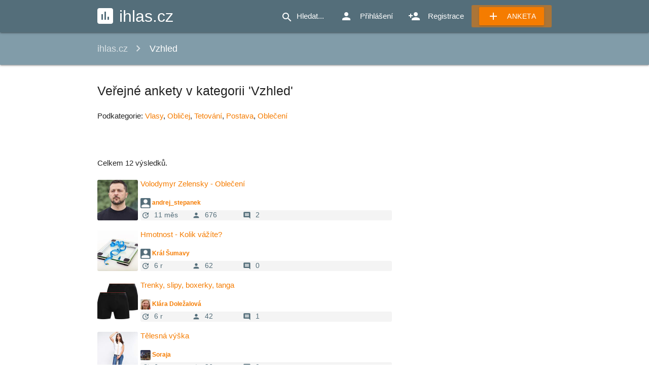

--- FILE ---
content_type: text/html; charset=UTF-8
request_url: https://www.ihlas.cz/vzhled/
body_size: 6245
content:
<!DOCTYPE html>
<html lang="cs">
<head>
	<meta http-equiv="Content-Type" content="text/html; charset=UTF-8"/>
	<meta name="viewport" content="width=device-width, initial-scale=1, maximum-scale=1.0"/>
	<title>Kategorie Vzhled | ihlas.cz</title>

	<meta name="description" content="Ankety v kategorii 'Vzhled'." />
	<meta name="keywords" content="" />
	<meta name="author" content="ihlas.cz" />
	<meta name="robots" content="index, follow" />	
	
    <link rel="canonical" href="https://www.ihlas.cz/vzhled/" />
	
	<meta property="og:title" content="Kategorie Vzhled | ihlas.cz"/>
	<meta property="og:description" content="Ankety v kategorii 'Vzhled'."/>
	<meta property="og:image" content="https://www.ihlas.cz/imgs/ihlas-cz-og.jpg"/>	
	
	<link rel="shortcut icon" type="image/x-icon" href="https://www.ihlas.cz/imgs/ikona-ihlas2.ico" />

	<link href="https://fonts.googleapis.com/icon?family=Material+Icons" rel="stylesheet"> 
	<link href="https://www.ihlas.cz/css/materialize.css" type="text/css" rel="stylesheet" media="screen,projection"/>
	<link href="https://www.ihlas.cz/css/adv.css?v=3" type="text/css" rel="stylesheet" media="screen,projection"/>
	<link href="https://www.ihlas.cz/css/cookies.css?v=5" type="text/css" rel="stylesheet" media="screen,projection"/>
	<link href="https://www.ihlas.cz/css/poll-card.css" type="text/css" rel="stylesheet" media="screen,projection"/>
	
	<link rel="stylesheet" href="//code.jquery.com/ui/1.12.1/themes/base/jquery-ui.css">	
	
	
	<link href="https://www.ihlas.cz/css/style.css?v=5" type="text/css" rel="stylesheet" media="screen,projection"/>
	<link href="https://www.ihlas.cz/css/plugin.css" type="text/css" rel="stylesheet" media="screen,projection"/>
	<link href="https://www.ihlas.cz/css/nouislider.css" type="text/css" rel="stylesheet" media="screen,projection"/>
	<link href="https://www.ihlas.cz/css/font-awesome.min.css" type="text/css" rel="stylesheet" media="screen,projection"/>
	
	<script>
	

var cc_cookies_settings = 1;

	
	
	function inIframe () {
		try {
			return window.self !== window.top;
		} catch (e) {
			return true;
		}
	}	
	
	if (inIframe()) {
		
		window.stop();
		
	}
	
	var js_base_url = 'https://www.ihlas.cz/';
	var js_art_delay = 0.02;
	var user_notifs = '.nfi';
	var us_l = false;

		
	var path_to_root = '../';
	var dir_deep = 1;
	var js_poll_uri = '';
	var js_poll_uri_id = '';
	var comments_poll_id = -1;
	</script>
	
	<script src="https://www.ihlas.cz/js/jquery-2.1.1.min.js"></script>
	<script src="https://www.ihlas.cz/js/materialize.min.js"></script>

	
	
	<script src="https://www.ihlas.cz/js/common.js?v=2"></script>
	<script src="https://www.ihlas.cz/js/cookieconsent.js?v=6"></script>
	
<!-- Global site tag (gtag.js) - Google Analytics -->
<script async src="https://www.googletagmanager.com/gtag/js?id=UA-54450153-12"></script>
<script>
  window.dataLayer = window.dataLayer || [];
  function gtag(){dataLayer.push(arguments);}
  gtag('js', new Date());

  gtag('config', 'UA-54450153-12');
</script>
	
</head>
<body>
<div class="navbar-fixed">
  <nav class="nav-extended">
        <div class="container nav-wrapper">
	
		
	  <a id="site-logo-container" href="https://www.ihlas.cz/" class="brand-logo"><img style="position:relative;top:4px;margin-left:0px;margin-right:12px;" src="https://www.ihlas.cz//imgs/logo.png" srcset="https://www.ihlas.cz//imgs/logo.png 1x, https://www.ihlas.cz//imgs/logo-2x.png 2x, https://www.ihlas.cz//imgs/logo-3x.png 3x"/><span id="nav-sitename">ihlas.cz</span></a>
	  
	  <!-- Tap Target Structure -->
	  <div class="tap-target" data-target="nav-sitename" id="buba">
		<div class="tap-target-content">
		  <h5>Logo</h5>
		  <p style="line-height:12pt !important">Kliknutím na logo se vždy vrátíte na úvodní stránku ihlas.cz.</p>
		</div>
	  </div>	  
	  
	  
	  
	  
	  <a onclick="notif_icon_click()" style="display:none" id="notif-icon-container" title="Zde najdete všechna upozornění" class="right xbrand-logo dropdown-trigger" href="#!" data-target="dropdown_notifs_mobile"><i class="notif-ico material-icons left">notifications_none</i></a>
	  
	  
	  <a href="#" data-target="nav-mobile2" class="sidenav-trigger"><i class="material-icons">menu</i></a>
	  
      <ul id="nav-mobile" class="right hide-on-med-and-down">
		
		<li>
		
			<div class="center row" style="padding-bottom:0;margin-bottom:0">
				<div class="col s12 " >
					<div class="row" id="topbarsearch" style="padding-bottom:0;margin-bottom:0">
						<div class="input-field col s6 s12">
													<i class="material-icons dyso-prefix">search</i>
							<input autocomplete="nope" id="srch-id" onkeyup="srch_changed(event)" type="text" placeholder="Hledat..." style="opacity:1 !important;width:60px;color:#fff !important">
							<div id="srch-autocomp"></div>
												</div>
					</div>
				</div>
			</div>  
			
 	    </li>
		
				<li><a href="https://www.ihlas.cz/prihlasit/"><i class="material-icons left">person</i> Přihlášení</a></li>
		<li><a href="https://www.ihlas.cz/registrovat/"><i class="material-icons left">person_add</i> Registrace</a></li>
				
		
						
		
		<li><a title="Vytvořte si vlastní anketu" href="https://www.ihlas.cz/vytvorit/" class="btn waves-effect waves-light pulse"><i class="material-icons left">add</i>Anketa</a></li>
		
      </ul>
	  
	  
	  
    </div>
	
			  </nav>
</div>        



<!-- Dropdown Structure -->
<ul id="dropdown_user" class="dropdown-content" data-constrainWidth="false" style="width:300px !important">
  <li><a href="https://www.ihlas.cz/ucet/"><i class="material-icons">settings</i>Účet</a></li>
  <li><a href="https://www.ihlas.cz/"><i class="material-icons">person</i>Profil</a></li>
  <li class="divider"></li>
  <li><a href="https://www.ihlas.cz/?logout=1"><i class="material-icons">power_settings_new</i>Odhlásit</a></li>
</ul>
<!-- Dropdown Structure -->
<ul id="dropdown_user2" class="dropdown-content" data-constrainWidth="false" style="width:300px !important">
  <li><a href="https://www.ihlas.cz/ucet/"><i class="material-icons">settings</i>Účet</a></li>
  <li><a href="https://www.ihlas.cz/"><i class="material-icons">person</i>Profil</a></li>
  <li class="divider"></li>
  <li><a href="https://www.ihlas.cz/?logout=1"><i class="material-icons">power_settings_new</i>Odhlásit</a></li>
</ul>




<ul id="dropdown_notifs" class="dropdown-content">
	  <li id="divxx" class="divider"></li>
  <li>
	<a class="nav-settings" href="https://www.ihlas.cz/ucet/?u=2">
		<i class="material-icons left">settings</i>
		Nastavit
	</a>
	<a class="nav-remove-notifs" href="javascript:void(0)">
		<i class="material-icons left">clear</i>
		Smazat
	</a>
  </li>
</ul>	
<script>
$( document ).ready(function() {
	$('.nav-remove-notifs').on( "click", function() {
		navbar_notifs_delete();
	} );
});
</script>

<ul id="dropdown_notifs_mobile" class="dropdown-content">
	  <li class="divider"></li>
  <li><a href="https://www.ihlas.cz/ucet/?u=2"><i class="material-icons left">settings</i> Nastavit</a></li>
</ul>	



<ul id="nav-mobile2" class="sidenav">
	<li>
		<div class="center row">
			<div class="col s12 " >
				<div class="row" id="topbarsearch-mob">
					<div class="col s3">
						<i class="material-icons" style="margin-top:1.2em;margin-left:0.5em">search</i>
					</div>
					<div class="input-field col s9">
						<input id="mob-srch-id" onkeyup="mob_srch_changed(event)" type="text" placeholder="Hledat ankety..." style="opacity:1 !important">
						<div id="mob-srch-autocomp"></div>
					</div>
				</div>
			</div>
		</div>  
		
	</li>
	
	<li><a href="https://www.ihlas.cz/vytvorit/"><i class="material-icons left">add</i> Vytvořit anketu</a></li>
	<li><hr /></li>
		<li><a href="https://www.ihlas.cz/prihlasit/"><i class="material-icons left">person</i> Přihlášení</a></li>
	<li><a href="https://www.ihlas.cz/registrovat/"><i class="material-icons left">person_add</i> Registrace</a></li>
		<li><hr /></li>
	<div id="notif_left_panel"></div>	
</ul>

<nav style="background-color:#819ca9">
<div class="nav-wrapper container">
  <div class="col s12">
<a href="https://www.ihlas.cz/" class="breadcrumb">ihlas.cz</a><a href="https://www.ihlas.cz/vzhled/vzhled/" class="breadcrumb">Vzhled</a>  
  </div>
</div>
</nav>

<div class="container" id="main_cont_1"><h1>Veřejné ankety v kategorii 'Vzhled'</h1>Podkategorie: <a href="https://www.ihlas.cz/vzhled/vlasy/">Vlasy</a>, <a href="https://www.ihlas.cz/vzhled/oblicej/">Obličej</a>, <a href="https://www.ihlas.cz/vzhled/tetovani/">Tetování</a>, <a href="https://www.ihlas.cz/vzhled/postava/">Postava</a>, <a href="https://www.ihlas.cz/vzhled/obleceni/">Oblečení</a><div class="row"><div class="col m12 s12"><form><div class="row">	<div class="input-field col s12 m6" style="padding:0 !important">		<select name="sort_type" id="id_sort_type" onchange="srch_cat_sort_changed('vzhled')"><option value="0" selected="selected">Řadit od nejvíce hlasovaných</option><option value="1">Řadit od nejnovějších</option><option value="2">Řadit od nejméně hlasovaných</option><option value="3">Řadit od nejstarších</option>	</select>	</div></div></form></div></div><div class="row"><div class="col m8 x-leftpad s12"><div id="search-results">Celkem 12 výsledků.<br /><br /><div class="poll-search-result"><div class="p-thumb"><a href="https://www.ihlas.cz/volodymyr-zelensky-obleceni-1318/"><img src="https://www.ihlas.cz/uimgs-t/67c94d03295e8.jpg"></a></div><div class="p-right"><div class="p-title"><a href="https://www.ihlas.cz/volodymyr-zelensky-obleceni-1318/">Volodymyr Zelensky - Oblečení</a></div><div class="p-auth"><a title="Autor ankety: andrej_stepanek" href="https://www.ihlas.cz/u/?uid=830600"><img src="https://www.ihlas.cz/proimgs-t/noimg.jpg">andrej_stepanek</a></div><div class="p-stats"><span class="ico-val" title="Vytvořeno 2025-03-06 08:22:20"><i class="material-icons">update</i> <span class="value">11 měs</span></span><span class="ico-val" title="Hlasovalo celkem 676 uživatelů"><i class="material-icons">person</i> <span class="value">676</span></span><span class="ico-val" title="Komentovalo celkem 2 uživatelů"><i class="material-icons">comment</i> <span class="value">2</span></span></div></div></div><div class="poll-search-result"><div class="p-thumb"><a href="https://www.ihlas.cz/hmotnost-kolik-vazite-101/"><img src="https://www.ihlas.cz/uimgs-t/5cb23171548c7.jpg"></a></div><div class="p-right"><div class="p-title"><a href="https://www.ihlas.cz/hmotnost-kolik-vazite-101/">Hmotnost - Kolik vážíte?</a></div><div class="p-auth"><a title="Autor ankety: Král Šumavy" href="https://www.ihlas.cz/u/?uid=e880"><img src="https://www.ihlas.cz/proimgs-t/noimg.jpg">Král Šumavy</a></div><div class="p-stats"><span class="ico-val" title="Vytvořeno 2019-04-13 20:59:08"><i class="material-icons">update</i> <span class="value">6 r</span></span><span class="ico-val" title="Hlasovalo celkem 62 uživatelů"><i class="material-icons">person</i> <span class="value">62</span></span><span class="ico-val" title="Komentovalo celkem 0 uživatelů"><i class="material-icons">comment</i> <span class="value">0</span></span></div></div></div><div class="poll-search-result"><div class="p-thumb"><a href="https://www.ihlas.cz/trenky-slipy-boxerky-tanga-190/"><img src="https://www.ihlas.cz/uimgs-t/5cffba3a50f91.jpg"></a></div><div class="p-right"><div class="p-title"><a href="https://www.ihlas.cz/trenky-slipy-boxerky-tanga-190/">Trenky, slipy, boxerky, tanga</a></div><div class="p-auth"><a title="Autor ankety: Klára Doležalová" href="https://www.ihlas.cz/u/?uid=2f780"><img src="https://www.ihlas.cz/proimgs-t/5cf7cbedb5872.jpg">Klára Doležalová</a></div><div class="p-stats"><span class="ico-val" title="Vytvořeno 2019-06-11 16:19:26"><i class="material-icons">update</i> <span class="value">6 r</span></span><span class="ico-val" title="Hlasovalo celkem 42 uživatelů"><i class="material-icons">person</i> <span class="value">42</span></span><span class="ico-val" title="Komentovalo celkem 1 uživatelů"><i class="material-icons">comment</i> <span class="value">1</span></span></div></div></div><div class="poll-search-result"><div class="p-thumb"><a href="https://www.ihlas.cz/telesna-vyska-35/"><img src="https://www.ihlas.cz/uimgs-t/5c9550ca8ef63.jpg"></a></div><div class="p-right"><div class="p-title"><a href="https://www.ihlas.cz/telesna-vyska-35/">Tělesná výška</a></div><div class="p-auth"><a title="Autor ankety: Soraja" href="https://www.ihlas.cz/u/?uid=64c0"><img src="https://www.ihlas.cz/proimgs-t/5c951fdbf0343.jpg">Soraja</a></div><div class="p-stats"><span class="ico-val" title="Vytvořeno 2019-03-22 22:17:03"><i class="material-icons">update</i> <span class="value">6 r</span></span><span class="ico-val" title="Hlasovalo celkem 36 uživatelů"><i class="material-icons">person</i> <span class="value">36</span></span><span class="ico-val" title="Komentovalo celkem 0 uživatelů"><i class="material-icons">comment</i> <span class="value">0</span></span></div></div></div><div class="poll-search-result"><div class="p-thumb"><a href="https://www.ihlas.cz/zkraslujici-procedury-76/"><img src="https://www.ihlas.cz/uimgs-t/5ca4934e2d3dc.jpeg"></a></div><div class="p-right"><div class="p-title"><a href="https://www.ihlas.cz/zkraslujici-procedury-76/">Zkrášlující procedury</a></div><div class="p-auth"><a title="Autor ankety: Andy" href="https://www.ihlas.cz/u/?uid=83c0"><img src="https://www.ihlas.cz/proimgs-t/5c9bb9747c9cd.jpg">Andy</a></div><div class="p-stats"><span class="ico-val" title="Vytvořeno 2019-04-03 13:05:30"><i class="material-icons">update</i> <span class="value">6 r</span></span><span class="ico-val" title="Hlasovalo celkem 33 uživatelů"><i class="material-icons">person</i> <span class="value">33</span></span><span class="ico-val" title="Komentovalo celkem 0 uživatelů"><i class="material-icons">comment</i> <span class="value">0</span></span></div></div></div><div class="poll-search-result"><div class="p-thumb"><a href="https://www.ihlas.cz/tetovani-pocet-25/"><img src="https://www.ihlas.cz/uimgs-t/5c9535803a333.jpg"></a></div><div class="p-right"><div class="p-title"><a href="https://www.ihlas.cz/tetovani-pocet-25/">Tetování - počet</a></div><div class="p-auth"><a title="Autor ankety: Soraja" href="https://www.ihlas.cz/u/?uid=64c0"><img src="https://www.ihlas.cz/proimgs-t/5c951fdbf0343.jpg">Soraja</a></div><div class="p-stats"><span class="ico-val" title="Vytvořeno 2019-03-22 20:21:54"><i class="material-icons">update</i> <span class="value">6 r</span></span><span class="ico-val" title="Hlasovalo celkem 26 uživatelů"><i class="material-icons">person</i> <span class="value">26</span></span><span class="ico-val" title="Komentovalo celkem 0 uživatelů"><i class="material-icons">comment</i> <span class="value">0</span></span></div></div></div><div class="poll-search-result"><div class="p-thumb"><a href="https://www.ihlas.cz/vylepseni-casti-tela-51/"><img src="https://www.ihlas.cz/uimgs-t/5c9bc0b0e5946.jpeg"></a></div><div class="p-right"><div class="p-title"><a href="https://www.ihlas.cz/vylepseni-casti-tela-51/">Vylepšení částí těla</a></div><div class="p-auth"><a title="Autor ankety: Andy" href="https://www.ihlas.cz/u/?uid=83c0"><img src="https://www.ihlas.cz/proimgs-t/5c9bb9747c9cd.jpg">Andy</a></div><div class="p-stats"><span class="ico-val" title="Vytvořeno 2019-03-27 19:28:54"><i class="material-icons">update</i> <span class="value">6 r</span></span><span class="ico-val" title="Hlasovalo celkem 26 uživatelů"><i class="material-icons">person</i> <span class="value">26</span></span><span class="ico-val" title="Komentovalo celkem 1 uživatelů"><i class="material-icons">comment</i> <span class="value">1</span></span></div></div></div><div class="poll-search-result"><div class="p-thumb"><a href="https://www.ihlas.cz/barva-vlasu-u-zen-27/"><img src="https://www.ihlas.cz/uimgs-t/5c95381d30bf8.jpg"></a></div><div class="p-right"><div class="p-title"><a href="https://www.ihlas.cz/barva-vlasu-u-zen-27/">Barva vlasů u žen</a></div><div class="p-auth"><a title="Autor ankety: Soraja" href="https://www.ihlas.cz/u/?uid=64c0"><img src="https://www.ihlas.cz/proimgs-t/5c951fdbf0343.jpg">Soraja</a></div><div class="p-stats"><span class="ico-val" title="Vytvořeno 2019-03-22 20:37:52"><i class="material-icons">update</i> <span class="value">6 r</span></span><span class="ico-val" title="Hlasovalo celkem 23 uživatelů"><i class="material-icons">person</i> <span class="value">23</span></span><span class="ico-val" title="Komentovalo celkem 0 uživatelů"><i class="material-icons">comment</i> <span class="value">0</span></span></div></div></div><div class="poll-search-result"><div class="p-thumb"><a href="https://www.ihlas.cz/vousy-u-muzu-26/"><img src="https://www.ihlas.cz/uimgs-t/5c95372c1db69.jpg"></a></div><div class="p-right"><div class="p-title"><a href="https://www.ihlas.cz/vousy-u-muzu-26/">Vousy u mužů</a></div><div class="p-auth"><a title="Autor ankety: Soraja" href="https://www.ihlas.cz/u/?uid=64c0"><img src="https://www.ihlas.cz/proimgs-t/5c951fdbf0343.jpg">Soraja</a></div><div class="p-stats"><span class="ico-val" title="Vytvořeno 2019-03-22 20:27:57"><i class="material-icons">update</i> <span class="value">6 r</span></span><span class="ico-val" title="Hlasovalo celkem 19 uživatelů"><i class="material-icons">person</i> <span class="value">19</span></span><span class="ico-val" title="Komentovalo celkem 0 uživatelů"><i class="material-icons">comment</i> <span class="value">0</span></span></div></div></div><div class="poll-search-result"><div class="p-thumb"><a href="https://www.ihlas.cz/barber-shop-31/"><img src="https://www.ihlas.cz/uimgs-t/5c954a208702c.jpeg"></a></div><div class="p-right"><div class="p-title"><a href="https://www.ihlas.cz/barber-shop-31/">Barber shop</a></div><div class="p-auth"><a title="Autor ankety: Soraja" href="https://www.ihlas.cz/u/?uid=64c0"><img src="https://www.ihlas.cz/proimgs-t/5c951fdbf0343.jpg">Soraja</a></div><div class="p-stats"><span class="ico-val" title="Vytvořeno 2019-03-22 21:49:44"><i class="material-icons">update</i> <span class="value">6 r</span></span><span class="ico-val" title="Hlasovalo celkem 18 uživatelů"><i class="material-icons">person</i> <span class="value">18</span></span><span class="ico-val" title="Komentovalo celkem 1 uživatelů"><i class="material-icons">comment</i> <span class="value">1</span></span></div></div></div></div><div class="adv-poll-under">		
<script async src="//pagead2.googlesyndication.com/pagead/js/adsbygoogle.js"></script>
<!-- ihlas2_banner -->
<ins class="adsbygoogle"
     style="display:block"
     data-ad-client="ca-pub-5106217568873108"
     data-ad-slot="1069391867"
     data-ad-format="auto"
     data-full-width-responsive="true"></ins>
<script>
(adsbygoogle = window.adsbygoogle || []).push({});
</script>		
</div></div><div class="col m4 x-rightpad s12"><div class="adv-poll-side">		
<script async src="//pagead2.googlesyndication.com/pagead/js/adsbygoogle.js"></script>
<!-- ihlas2_banner -->
<ins class="adsbygoogle"
     style="display:block"
     data-ad-client="ca-pub-5106217568873108"
     data-ad-slot="1069391867"
     data-ad-format="auto"
     data-full-width-responsive="true"></ins>
<script>
(adsbygoogle = window.adsbygoogle || []).push({});
</script>		
</div></div></div><div class="col m12 s12"><div style="width:100%;height:1px;margin:10px 0;background-color:#ddd"></div><ul class="pagination">	<li class="disabled"><a href="https://www.ihlas.cz/vzhled/?sort_type=0&amp;page=1"><i class="material-icons">chevron_left</i></a></li>	<li class="active"><a href="https://www.ihlas.cz/vzhled/?sort_type=0&amp;page=1">1</a></li>	<li class=""><a href="https://www.ihlas.cz/vzhled/?sort_type=0&amp;page=2">2</a></li>	<li class="waves-effect"><a href="https://www.ihlas.cz/vzhled/?sort_type=0&amp;page=2"><i class="material-icons">chevron_right</i></a></li></ul><div style="padding-bottom:10px;"><div style="width:100%;height:1px;margin:50px 0 10px 0;background-color:#ddd"></div><div style="color:#888;letter-spacing:1px;text-transform:uppercase;font-size:10pt;padding-bottom:12px;">Sponzorované články kategorie Vzhled</div><div class="row"><div class="col m4 s4"><div class="sp-cl-item"><a class="sp-cl-thumb"  href="https://www.ihlas.cz/pr-clanky/kadernicke-potreby-z-e-shopu-myartego-13/"><img src="https://www.ihlas.cz/sponsored-posts-imgs/myartego-t.jpg"></a><a class="sp-cl-name"  href="https://www.ihlas.cz/pr-clanky/kadernicke-potreby-z-e-shopu-myartego-13/">Kadeřnické potřeby z e-shopu MyArtego</a></div></div><div class="col m4 s4"><div class="sp-cl-item"><a class="sp-cl-thumb" rel="nofollow" href="https://www.ihlas.cz/pr-clanky/antiestrogenni-kosmetika-2/"><img src="https://www.ihlas.cz/sponsored-posts-imgs/akosm-t.jpg"></a><a class="sp-cl-name" rel="nofollow" href="https://www.ihlas.cz/pr-clanky/antiestrogenni-kosmetika-2/">Antiestrogenní kosmetika</a></div></div></div><div style="width:100%;height:1px;margin:10px 0 30px 0;background-color:#ddd"></div></div></div></div></div><div class="container" id="main_cont_2"><div class="row"><div class="col m12 s12" style="font-size:10pt;">Vytvořte do této kategorie <a href="https://www.ihlas.cz/vytvorit/?cat=51">novou veřejnou anketu</a>.</div></div></div><br /><br /><br />
<!--
<div class="fixed-action-btn direction-top">
	<a title="Kliknutím spustíte průvodce" id="features-guide" class="waves-effect waves-light btn btn-floating pulse" ><i class="material-icons">help</i></a>
</div>
-->
	<footer class="page-footer">
		<div class="container">
		
			<div class="row footer-four-links">
				<div class="col l3 m3 s6 center-align t-left-med-above footer-ico-link">
					<a href="https://www.ihlas.cz/faq/" class="waves-effect waves-light btn-floating btn-small"><i class="fa fa-question"></i></a>
					<a href="https://www.ihlas.cz/faq/">Časté dotazy</a>
				</div>
				<div class="col l3 m3 s6 center-align t-left-med-above footer-ico-link">
					<a href="https://www.ihlas.cz/pravidla-hlasovani/" class="waves-effect waves-light btn-floating btn-small social twitter"><i class="fa fa-fw fa-check"></i></a>
					<a href="https://www.ihlas.cz/pravidla-hlasovani/">Pravidla</a>
				</div>
				<div class="col l3 m3 s6 center-align t-left-med-above footer-ico-link">
					<a class="waves-effect waves-light btn-floating btn-small social facebook"><i class="fa fa-fw fa-facebook"></i></a>
					<a href="https://www.facebook.com/ihlas.cz/">Facebook</a>
				</div>
				<div class="col l3 m3 s6 center-align t-left-med-above footer-ico-link">
					<a class="waves-effect waves-light btn-floating btn-small social twitter"><i class="fa fa-fw fa-instagram"></i></a>
					<a href="https://www.instagram.com/ihlas.cz/">Instagram</a>
				</div>
				<!--
				<div class="col l3 m3 s6 center-align t-left-med-above footer-ico-link">
					<a class="waves-effect waves-light btn-floating btn-small social twitter"><i class="fa fa-fw fa-twitter"></i></a>
					<a href="https://twitter.com/ihlascz">Twitter</a>
				</div>
				-->
			</div>
			
			<div class="row">
				<div class="col l12 s12">
					<div class="footer-hr"></div>
				</div>
			</div>
			
			<div class="row">
				<div class="col l12 s12 center-align footer-sub-links">
					<a href="https://www.ihlas.cz/blog/">Blog</a>
					<a href="https://www.ihlas.cz/media/">Media</a>
					<a href="https://www.ihlas.cz/kontakt/">Kontakt</a>
					<a href="https://www.ihlas.cz/kontaktni-formular/">Kontaktní formulář</a>
					<br />
					<a href="https://www.ihlas.cz/pravidla-hlasovani/">Pravidla hlasování</a>
					<a href="https://www.ihlas.cz/podminky/">Všeobecné podmínky</a>
					<a href="https://www.ihlas.cz/zasady-uzivatelskeho-obsahu/">Zásady uživatelského obsahu</a>
					<a href="https://www.ihlas.cz/pravidla-oznameni/">Pravidla oznámení</a>
					<a href="https://www.ihlas.cz/ochrana-soukromi-uzivatelu/">Ochrana soukromí</a>
				</div>
			</div>
			
			
		</div>
		<div class="footer-copyright blue-grey darken-3">
			<div class="container">
				<div class="row" style="margin-bottom:0px">

					<div class="col l12 m12 s12 center-align">
						 2026 &copy; ihlas.cz
					</div>

				</div>
			</div>
		</div>
	</footer>

<script>

$( document ).ready(function() {
	
	document.addEventListener('DOMContentLoaded', function() {
		var elems = document.querySelectorAll('.tooltipped');
		var instances = M.Tooltip.init(elems, options);
	});

	$('.tooltipped').tooltip();
	
	var content_h = $('#main_cont_1').height();

	var footer_height = $('.page-footer').height();
	
	var wh = $(window).height();
	
	if (content_h+footer_height < wh) {
		
		wh-=footer_height;
			
		$('#main_cont_1').css({'height':wh+'px'});
		
	}
	
	$('.page-footer').css({'opacity':'1.0'});
	
	
	$('#cookie-agree').click(function() {
		$('#id-cookie-bar').hide();
		$('#id-cookie-bar-pad').hide();
		cookieConfirm();
	});
	
});

</script>


<script data-ad-client="ca-pub-5106217568873108" async src="https://pagead2.googlesyndication.com/pagead/js/adsbygoogle.js"></script>	
	


<div id="id-create-poll-floating" class="fixed-action-btn create-poll-floating">
  <a title="Vytvořit anketu" class="btn-floating btn" href="https://www.ihlas.cz/vytvorit/">
    <i class="large material-icons">add</i>
  </a>
</div>


	<script>
	var slider_age = null;
	var filter_age_start = 13;
	var filter_age_end = 100;
	var i_homepage = false;
	</script>
		


	<script src="https://www.ihlas.cz/js/hp-srch.js"></script>
	<script src="https://www.ihlas.cz/js/howler.min.js"></script>
	
	<script>
		var sound = new Howl({
		  src: [path_to_root+'sounds/notif1.mp3']
		});
	</script>

	
	<script src="https://www.ihlas.cz/js/validator.js?v=2"></script>
	<script src="https://www.ihlas.cz/js/stopwords.js"></script>
	<script src="https://www.ihlas.cz/js/plugin.js"></script>
	
	<script src="https://www.ihlas.cz/js/sweetalert.min.js"></script>
	
		
	
	<script>

	var adv_height1 = $( ".adv-poll-under" ).height();
	var adv_height_related1 = $( '.adv-poll-related').height();
	
	
function scroll_to_comment(comment_id) {
	
	$('html, body').animate({
		scrollTop: $('#comm_'+comment_id).offset().top-($(window).height()/3)
		}, 2000, function() {
			$('#comm_'+comment_id+' .comment-right-side').addClass('hilite_comment');
	});
	
}
	
	
function infoBar_fadeOut() {
	
	$('#id-info-bar').animate({
		'height': "0px",
		'padding-top': "0px",
		'padding-bottom': "0px",
	}, 1500, function() {
	});
	
}
	
	
	$( document ).ready(function(){
		
		
		
		
		setTimeout(function() {

			var adv_height2 = $( ".adv-poll-under .adsbygoogle" ).height();
			var adv_height_related2 = $( '.adv-poll-related').height();
			
			
			if (adv_height1 != adv_height2) {

				$('.adv-poll-under').css({'height':adv_height2+'px'});
				
			}
			if (adv_height_related2 != adv_height_related1) {

				$('.adv-poll-related').css({'height':adv_height_related2+'px'});
				
			}
			
		}, 1300);
		
		

		
		
		
		$('.tabs').tabs();
		
		$('.sidenav').sidenav();
			
		$('.modal').modal();			
		
		
		$(".dropdown-trigger").dropdown({ hover: false, constrainWidth: false });
		
		
		$(window).click(function() {
			
			//
			// hack kvuli editaci komentaru
			//
			if (typeof my_dropdown_hide == 'function') {
				my_dropdown_hide();
			}
			
		});

		$('#dropdown_my_own_comment').click(function(event){
			event.stopPropagation();
		});		
		$('#dropdown_comment').click(function(event){
			event.stopPropagation();
		});		
	
		$('select').formSelect();

		hp_srch_init();
		mob_hp_srch_init();
		
		
				
		
		
	});
	
		
	</script>
<!-- page_url='vzhled' -->  </body>
</html>


--- FILE ---
content_type: text/html; charset=utf-8
request_url: https://www.google.com/recaptcha/api2/aframe
body_size: 268
content:
<!DOCTYPE HTML><html><head><meta http-equiv="content-type" content="text/html; charset=UTF-8"></head><body><script nonce="Y1v-iYM6H5xkU1FY6OUtKw">/** Anti-fraud and anti-abuse applications only. See google.com/recaptcha */ try{var clients={'sodar':'https://pagead2.googlesyndication.com/pagead/sodar?'};window.addEventListener("message",function(a){try{if(a.source===window.parent){var b=JSON.parse(a.data);var c=clients[b['id']];if(c){var d=document.createElement('img');d.src=c+b['params']+'&rc='+(localStorage.getItem("rc::a")?sessionStorage.getItem("rc::b"):"");window.document.body.appendChild(d);sessionStorage.setItem("rc::e",parseInt(sessionStorage.getItem("rc::e")||0)+1);localStorage.setItem("rc::h",'1770039185333');}}}catch(b){}});window.parent.postMessage("_grecaptcha_ready", "*");}catch(b){}</script></body></html>

--- FILE ---
content_type: text/css
request_url: https://www.ihlas.cz/css/adv.css?v=3
body_size: 660
content:
/*

sklik

*/

#sklikReklama_347230 {
	margin-top:40px;
}


@media (min-width: 1200px) {

	#sklik_homepage {
		width:100%;
		padding-top:5px;
		margin-bottom:40px;
	}
	#sklikReklama_185411 {
		width:970px;
		margin-left:auto;
		margin-right:auto;
	}

}
@media (max-width: 1199px) {

	#sklik_homepage {
		display:none;
	}
	#sklikReklama_185411 {
		display:none;
	}
	#sklikReklama_347230 {
		display:none
	}

}


@media (max-width:480px) {
	#sklik_homepage {
		width:100%;
		margin-bottom:50px;
		display:block;
	}
	#sklikReklama_185416 {
		width:300px;
		margin-left:auto;
		margin-right:auto;
	}
}
@media (min-width:481px) {
	#sklikReklama_185416 {
		display:none;
	}
}

/*

adsense

*/

.adv-poll-under {
	
	width:728px;
	height:90px;
	wwidth:336px;
	hheight:280px;
	dbackground:#ccc;
	text-align:center;
	color:#000;
	margin-bottom:25px;
}

.adv-poll-side {
	margin-top:40px;
	margin-bottom:10px;
	width:300px;
	height:600px;
	dbackground:#ccc;
}

.adv-poll-side-small {
	margin-top:40px;
	margin-bottom:10px;
	width:300px;
	height:250px;
	dbackground:#ccc;
}

.adv-poll-side-big {
	margin-top:40px;
	margin-bottom:10px;
	width:300px;
	height:1050px;
	dbackground:#ccc;
}

.adv-poll-related {
	padding-bottom:20px;
}



@media (min-width: 1600px) {
	
	.adv-poll-side-small {
		width:336px;
		height:280px;
	}
	
}

@media only screen and (max-width: 1599px) {
	
	.adv-poll-under {
		
		width:468px;
		height:60px;
		
	}
	
}

@media only screen and (max-width: 991px) and (min-width: 731px) {

	.adv-poll-under {
		
		width:468px;
		height:60px;
		
	}
	
	.adv-poll-side {
		width:160px;
		height:600px;
	}

	.adv-poll-side-small {
		width:160px;
		height:600px;
	}
	
	.adv-poll-side-big {
		width:160px;
		height:600px;
	}

}

@media only screen and (max-width: 730px) and (min-width: 365px) {

	.adv-poll-under {
		
		width:336px;
		height:280px;
		
	}

	.adv-poll-side {
		width:120px;
		height:600px;
	}

	.adv-poll-side-small {
		width:120px;
		height:240px;
	}
	
	.adv-poll-side-big {
		wwidth:120px;
		hheight:240px;
		width:120px;
		height:600px;
	}

	
}

@media only screen and (max-width: 599px) {
	
	.adv-poll-side {
		display:none !important;
		/*width:336px;
		height:280px;*/
	}
	
	.adv-poll-side-small {
		display:none !important;
	}
	.adv-poll-side-big {
		display:none !important;
	}

}


@media only screen and (max-width: 364px) {

	.adv-poll-under {
		
		width:300px;
		height:250px;
		margin:0 auto 25px auto;
		
	}

	.adv-poll-side {
		width:300px;
		height:250px;
	}
	
}

@media only screen and (max-width: 321px) {

	.adv-poll-under {
		
		width:250px;
		height:250px;
		
	}

	.adv-poll-side {
		width:250px;
		height:250px;
	}
	
	
}

@media only screen and (max-width: 280px) {

	.adv-poll-under {
		
		width:200px;
		height:200px;
		
	}

	.adv-poll-side {
		width:200px;
		height:200px;
	}
	
}

--- FILE ---
content_type: text/css
request_url: https://www.ihlas.cz/css/cookies.css?v=5
body_size: 957
content:
/*
.cookies-bar {
	font-size:9.5pt;
	padding:7px 0;
	color:#cecece;
	text-align:center;
	line-height:2em;
}

.cookies-bar .cookie-btn {
	cursor:pointer;
	cursor:hand;
	display:inline-block;
	color:#29434e;
	background-color:#e1e2e1;
	-webkit-border-radius: 2px;
	-moz-border-radius: 2px;
	border-radius: 2px;	
	padding:1px 7px;
	margin-left:6px;
}
.cookies-bar .cookie-btn:hover {
	color:#fff;
	background-color:#ff6f00;
}
*/

#cookie-dark-layer {
	left:0;
	top:0;
	width:100%;
	height:100%;
	opacity:0.4;
	background-color:#000;
	position:fixed;
	z-index:4444;
}

#cookie-bar {
	background-color:#fff;
	color:#000;
	padding:30px 30px;
	text-align:center;
	position:fixed;
	bottom:0;
	left:0;
	width:100%;
	z-index:9999;
	border-top:1px solid rgba(0, 0, 0, 0.5);
}

#cookie-bar .cb-header {
	font-size:17pt;
	font-weight:500;
	margin-bottom:5px;
}

#cookie-bar .cb-msg {
	padding:10px 0;
}
#cookie-bar .cb-msg a {
	color:#f57c00;
}
#cookie-bar .cb-msg a:hover {
	color:#546e7a;
}


#cookie-bar .cb-buttons {
	text-align:center;
	padding:8px 0;
}
#cookie-bar .cb-buttons span {
	display:inline-block;
	padding:6px 11px;
	cursor:pointer;
	cursor:hand;
	margin-left:10px;
	margin-right:10px;
	border-radius:3px;
}
#cookie-bar .cb-buttons span:hover {
	opacity:0.75;
}

#cookie-bar .cb-buttons .cb-b-settings {
	background-color:#ddd;
	color:#000;
}
#cookie-bar .cb-buttons .cb-b-agree {
	background-color:#f57c00;
	color:#fff;
}


#cookie-bar .cb-sub-msg {
	padding:15px 0;
}
#cookie-bar .cb-sub-msg span {
	color:#f57c00;
	cursor:pointer;
	cursor:hand;
}
#cookie-bar .cb-sub-msg span:hover {
	color:#546e7a;
}

/*
------------------------------------
*/


#cookie-settings-win {
	display:none;
	position:fixed;
	top:20px;
	z-index:19898;
	left:calc(50% - 400px);
	max-width:800px;
	margin-left:auto;
	margin-right:auto;
	background-color:#fff;
	padding:15px;
	border:1px solid rgba(0, 0, 0, 0.4);
	border-radius:6px;
	text-align:center;
-webkit-box-shadow: 3px 3px 5px 0px rgba(0,0,0,0.56);
-moz-box-shadow: 3px 3px 5px 0px rgba(0,0,0,0.56);
box-shadow: 3px 3px 5px 0px rgba(0,0,0,0.56);
}

@media (max-width: 1024px) {
	#cookie-settings-win {
		left:1%;
		max-width:98%;
		padding:8px;
	}
}


#cookie-settings-win .csw-header {
	font-size:14pt;
	font-weight:600;
	text-transform:uppercase;
	text-align:center;
}

#cookie-settings-win .csw-h {
	font-size:13pt;
	font-weight:600;
}


#cookie-settings-win .csw-p {
	font-size:9.5pt;
}

#cookie-settings-win #csw-short-msg {
	text-align:center;
	font-size:10pt;
	padding:10px 0;
}
#cookie-settings-win #csw-short-msg a:hover {
	color:#546e7a;
}

#cookie-settings-win #csw-buttons span {
	
}

#cookie-settings-win #csw-buttons {
	text-align:center;
	padding:8px 0;
}
#cookie-settings-win #csw-buttons span {
	display:inline-block;
	padding:6px 11px;
	cursor:pointer;
	cursor:hand;
	margin-left:10px;
	margin-right:10px;
	border-radius:3px;
}
#cookie-settings-win #csw-buttons span:hover {
	opacity:0.75;
}


#cookie-settings-win #csw-buttons .csw-b-selected {
	background-color:#ddd;
	color:#000;
}
#cookie-settings-win #csw-buttons .csw-b-full {
	background-color:#f57c00;
	color:#fff;
}

#cookie-settings-win .csw-p-ext {
	display:none;
}
#cookie-settings-win .csw-p-more-filler {
}
#cookie-settings-win .csw-p-more {
	display:inline-block;
	color:#f57c00;
	cursor:pointer;
	cursor:hand;
}

#cookie-settings-win #csw-close {
	position:absolute;
	right:10px;
	top:10px;
	cursor:pointer;
	cursor:hand;
}
#cookie-settings-win #csw-close:hover {
	opacity:0.7;
}


@media (max-width: 1024px) {

	#cookie-settings-win .csw-p {
		line-height:1em;
		font-size:8.15pt;
	}
	#csw-short-msg {
		font-size:9pt;
		line-height:1em;
	}
	#csw-buttons .csw-b {
		width:90%;
		margin-bottom:10px;
	}

}


--- FILE ---
content_type: text/css
request_url: https://www.ihlas.cz/css/poll-card.css
body_size: 853
content:

.tabs .tab {
	width:33.3% !important;
}
.tabs .tab i {
	font-size:14pt;
}

.tabs {
	height:60px;
	border-top:1px solid #fff;
}

li.tab {
	line-height:80px !important;
	padding-top:10px;
	padding-bottom:10px;
	height:70px !important;
}


.card-image .cx {
-webkit-border-top-left-radius: 2px;
-webkit-border-top-right-radius: 2px;
-moz-border-radius-topleft: 2px;
-moz-border-radius-topright: 2px;
border-top-left-radius: 2px;
border-top-right-radius: 2px;
overflow:hidden;
}

.card-content {
-webkit-border-bottom-right-radius: 2px;
-webkit-border-bottom-left-radius: 2px;
-moz-border-radius-bottomright: 2px;
-moz-border-radius-bottomleft: 2px;
border-bottom-right-radius: 2px;
border-bottom-left-radius: 2px;
overflow:hidden;	
}

.card:hover {
	box-shadow:none;
}

.card .card-title {
	text-shadow:1px 1px 2px rgba(0, 0, 0, 1.0);
}


#user-profile .card .card-content {
	text-align:center;
	font-size:10pt;
}



.card .card-shade {
	background-image:url('../imgs/fade2.png');
	background-position:0 bottom;
	background-repeat: repeat-x;
	background-color:rgba(0, 0, 0, 0.2);
	width:100%;
	height:100%;
	position:absolute;left:0;top:0;
}

.card .card-image .cx {
	overflow:hidden;display:block !important
}

.card .card-image img {

	filter: blur(1px);
	transition: all 1s;
	
}
.card .card-image:hover img {
	
	filter: blur(3px);
	transform: scale(1.1, 1.1);
}


.card .card-title {
	font-size: 1vw;	
	word-break: break-word;
}


#user-profile .tabs .tab i {
	font-size:4pt;
}



@media (max-width: 359px) {

	#user-profile .card .card-title {
		font-size: 4vw;	
		padding:16px !important;
	}

	#user-profile .tabs .tab i {
		font-size:12pt;
	}
	#user-profile .tabs .tab a {
		padding:0 !important;
	}

}

@media (min-width: 360px) and (max-width: 599px) {

	#user-profile .card .card-title {
		font-size: 3.8vw;	
		padding:17px !important;
	}
	#user-profile .tabs .tab i {
		font-size:12pt;
	}
	#user-profile .tabs .tab a {
		padding:0 !important;
	}


}

@media (min-width: 600px) and (max-width: 991px) {

	#user-profile .card .card-title {
		font-size: 2.2vw;	
	}
	#user-profile .tabs .tab i {
		font-size:12pt;
	}
	#user-profile .tabs .tab a {
		padding:0 !important;
	}

}

@media (min-width: 992px) and (max-width: 1200px) {

	#user-profile .card .card-title {
		font-size: 1.4vw;	
	}
	#user-profile .tabs .tab i {
		font-size:12pt;
	}
	#user-profile .tabs .tab a {
		padding:0 !important;
	}

	.card_tit_size_mid {
		font-size:1.50vw !important;
	}
	.card_tit_size_himid {
		font-size:1.60vw !important;
	}
	.card_tit_size_max {
		font-size:1.80vw !important;
	}
}

@media (max-width: 768px) {
	
	#user-profile .card .card-title {
		font-weight:400;
	}
	
}

@media (min-width: 1201px) and (max-width: 1599px) {

	#user-profile .card .card-title {
		font-size: 1.04vw;	
		padding:17px !important;
	}
	#user-profile .tabs .tab i {
		font-size:13pt;
	}
	#user-profile .tabs .tab a {
		padding:0 !important;
	}
	
	#user-profile .card .card-content {
		padding:10px;
		font-size:10pt;
	}

	.card_tit_size_mid {
		font-size:1.20vw !important;
	}
	.card_tit_size_himid {
		font-size:1.30vw !important;
	}
	.card_tit_size_max {
		font-size:1.50vw !important;
	}
}

@media (min-width: 1600px) and (max-width:1920px) {

	#user-profile .card .card-title {
		font-size: 1.10vw;	
		padding:17px !important;
		line-height:1.25em;
	}
	#user-profile .tabs .tab i {
		font-size:13.5pt;
	}
	#user-profile .tabs .tab a {
		padding:0 !important;
	}
	
	.card_tit_size_mid {
		font-size:1.20vw !important;
	}
	.card_tit_size_himid {
		font-size:1.30vw !important;
	}
	.card_tit_size_max {
		font-size:1.50vw !important;
	}
}

@media (min-width: 1921px) {

	#user-profile .card .card-title {
		font-size: 0.95vw;	
		padding:17px !important;
		line-height:1.2em;
	}
	#user-profile .tabs .tab i {
		font-size:13.5pt;
	}
	#user-profile .tabs .tab a {
		padding:0 !important;
	}
	

}


--- FILE ---
content_type: text/css
request_url: https://www.ihlas.cz/css/style.css?v=5
body_size: 4355
content:
.comment-send {
	color:#f57c00;
	cursor:pointer;
	cursor:hand;
	margin-top:22px;
}
.comment-send:hover {
	color:#000;
}

@media (min-width: 993px) {
	.create-poll-floating {
		display:none !important;
	}
}


#main_cont_1 {
	padding-bottom:100px;
}


@media (min-width: 1200px) {
	.xl-one {
		width:auto !important;
	}
}

@media (min-width: 993px) {
	
	.container-sides {
		padding-left:10px;
		padding-right:10px;
	}
	
}

@media (max-width: 1199px) {
	.center-align-l {
		text-align:center;
	}
}

.media-banner {
	border:1px solid #aaa
}
.media-banner:hover {
	border:1px solid #000
}

@media (max-width: 1199px) {
	.media-banner {
		max-width:100%;
		height:auto;
	}
}

.html-code {
	font-family:monospace;color:000;text-align:left;background-color:#eee;padding:10px;border:1px dashed #000;margin-bottom:70px;
	word-break: break-all;
}

@media (min-width: 993px) {
	
	.html-code {
		width:728px;
		margin-left:auto;
		margin-right:auto;
	}

}

.normal-list {
	list-style-type: square !important;
	margin-bottom:3.5em;
}
.normal-list li {
	list-style-type: square !important;
	margin-left:1.25em;
	margin-top:0.8em;
	margin-bottom:1em;
}

.normal-list .normal-list {
	margin-bottom:2.0em !important;
	list-style-type: circle !important;
}
.normal-list .normal-list li {
	list-style-type: circle !important;
}

.tap-target-wave {
	background:#f57c00 !important;
	color:white !important;
}
.tap-target-wave::before, .tap-target-wave::after {
	color:yellow !important;
}

.tap-target-wave::before, .tap-target-wave::after {
    content: '';
    display: block;
    position: absolute;
    width: 100%;
    height: 100%;
    border-radius: 50%;
    background-color: #f57c00 !important; 
}
	

.clickable {
	color:#f57c00;
	cursor:pointer;
	cursor:hand;
}

.label-light-text {
	color:#c0c0c0;
}


.a-img-file-input {
	visibility:hidden;
	width:1px;height:1px;
	ooverflow:hidden
}

#u_img_preloader {
	display:none;
	position:absolute;
	left:100px;
	top:100px;
	width:50px;
	height:50px;
	margin:0 auto;
}
#id_text_profile_image_tip {
	visibility:hidden;
	font-style:italic;
	color:#aaa;
	font-size:10pt;
	text-align:center;
	margin-bottom:10px
}
#phase_upload {
	width:250px;height:250px;
	margin:0 auto;
	border:1px solid #808080;
	background-color:#f0f0f0;
	border-radius:3px;
	text-align:center;
	padding-top:110px;
	position:relative;
}
#phase_crop {
	width:250px;
	margin:0 auto;
	display:none;
}


@media (max-width: 992px) {
	
	#nav-account div ul {
		width:100%;
	}
	#nav-account div ul li {
		width:25%;
		text-align:center;
		padding-left:0;
		padding-right:0;
	}
	#nav-account div ul li a {
		font-size:8.5pt;
		width:100%;
		text-align:center;
		padding-left:0;
		padding-right:0;
		margin-left:0;
		margin-right:0;
	}
	
}


/*

grid

*/

@media (min-width: 993px) and (max-width:1200px) {

	.l0 {
		display:none;
	}
	
}

@media (max-width: 1200px) {

	.l0_and_lower {
		display:none;
	}

}

@media (max-width: 992px) {
	.m0_and_lower {
		display:none;
	}
}

@media (max-width: 599px) {
	.s0_and_lower {
		display:none;
	}
}

.as-row {
	display:none;
}

.my-helper-text {
	font-size:9.5pt;
	display:none;
}

.t-justify {
	text-align:justify;
}

@media (max-width: 992px) {
	.t-left-med-above {
		text-align:left !important;
	}
}
@media (max-width: 599px) {
	.footer-ico-link {
		margin-top:5px;
		margin-bottom:5px;
	}
}
@media (min-width: 1200px) {

	.footer-ico-link a {
		margin-right:10px !important;
	}
	
}


.nav-wrapper a:focus {outline:0;}

@media only screen and (max-width: 330px) {

	#nav-sitename {
		font-size:20pt;
	}
	
}


@media only screen and (min-width: 993px) {
	.brand-logo {
		/*margin-left:7px;*/
	}
}

@media only screen and (max-width: 1265px) {
	
	#topbarsearch {
		display:none;
	}
	
}


.blink_me {
  animation: blinker 1s step-start infinite;
}

@keyframes blinker {
	0% {
		color:#fff;
	}
	50% {
		color:#f57c00;
	}
	100% {
		color:#fff;
	}
}


@keyframes anim_hilite_comment {
  from {
	  background-color:#f57c00;
  }

  to {
	  background-color:#f9f9f9;
  }
}

.hilite_comment {
	animation-duration: 3s;
	animation-name: anim_hilite_comment;	
}


.dyso-prefix {
	
    position: absolute;
	left:-2rem;
    width: 3rem;
    font-size: 2rem;
    transition: color .2s;
    top: 0.1rem;
	
}


.btn-fw {
	width:100%;
}

.btn-fb {
	background-color:#395693
}
.btn-goog {
	background-color:#546E7A
}
.btn-goog i, .btn-fb i {
	position:relative;
	top:2px;
	left:0;
	opacity:0.6;
}


.l-center-align
{
    text-align: center;
}

.l-left-align
{
    text-align: left;
}

.l-right-align
{
    text-align: right;
}

@media only screen and (max-width : 992px) 
{
    .m-center-align
    {
        text-align: center;
    }

    .m-left-align
    {
        text-align: left;
    }

    .m-right-align
    {
        text-align: right;
    }
}

@media only screen and (max-width : 599px) 
{
    .s-center-align
    {
        text-align: center;
    }

    .s-left-align
    {
        text-align: left;
    }

    .s-right-align
    {
        text-align: right;
    }
}



h1 {
	font-size:19pt;
	margin-top:2.5rem;
}

h2 {
	font-size:16pt;
}

h3 {
	font-size:14pt;
}

/*
autocomplete
*/
.asl {
	text-align:left;
	clear:both;
	padding:6px;
	cursor:pointer;
	line-height:20px;
}
.asl:hover {
	background-color:#ccc;
}
.asl:active {
	background-color:#fff;
}


#srch-id {
	font-size:11pt;
}

#srch-id::placeholder { /* Chrome, Firefox, Opera, Safari 10.1+ */
    color: #fff;
    opacity: 1; /* Firefox */
}

#srch-id:-ms-input-placeholder { /* Internet Explorer 10-11 */
    color: #fff;
}

#srch-id::-ms-input-placeholder { /* Microsoft Edge */
    color: #fff;
}	
	
#srch-autocomp {
	position:absolute;
	border:1px solid #546e7a;
	background-color:#fff;
	width:100%;
	display:none;
	color:#546e7a;
	-webkit-border-radius: 4px;
	-webkit-border-top-left-radius: 0;
	-moz-border-radius: 4px;
	-moz-border-radius-topleft: 0;
	border-radius: 4px;
	border-top-left-radius: 0;	
}
#mob-srch-autocomp {
	position:absolute;
	border:1px solid #546e7a;
	background-color:#fff;
	width:100%;
	display:none;
	color:#546e7a;
}



/*
tags autocomplete 
*/

.atg {
	clear:both;
	padding:6px;
	cursor:pointer;
}
.atg:hover {
	background-color:#ccc;
}
.atg:active {
	background-color:#fff;
}
	
#tags-autocomp {
	display:none;
}

.atg-selected {
	background-color:#ff6f00;
	color:#fff;
}




.noselect {
  -webkit-touch-callout: none; /* iOS Safari */
    -webkit-user-select: none; /* Safari */
     -khtml-user-select: none; /* Konqueror HTML */
       -moz-user-select: none; /* Firefox */
        -ms-user-select: none; /* Internet Explorer/Edge */
            user-select: none; /* Non-prefixed version, currently
                                  supported by Chrome and Opera */
}



.i-info-bar {
	padding:7px 0;
	text-align:center;
	font-size:10.5pt;
	overflow:hidden;
}
.i-info-bar a {
	text-decoration:underline;
}

.i-info-bar-btn {
	cursor:pointer;
	cursor:hand;
	display:inline-block;
	color:#29434e;
	background-color:#e1e2e1;
	-webkit-border-radius: 2px;
	-moz-border-radius: 2px;
	border-radius: 2px;	
	padding:1px 7px;
	margin-left:6px;	
}

.pulse-error {
	background-color:#f44336;
	animation: pulse-error-anim 2s infinite;
}

@keyframes pulse-error-anim {
  0% {
    background-color: #e53935;
  }
  50% {
    background-color: #e96461;
  }
  100% {
    background-color: #e53935;
  }
}


.pulse-info {
	background-color:#f57c00;
	animation: pulse-info-anim 2s;
	animation-iteration-count: 1;  
}

@keyframes pulse-info-anim {
  0% {
    background-color: #f57c00;
  }
  50% {
    background-color: #546e7a;
  }
  100% {
    background-color: #f57c00;
  }
}


.i-categs {
	margin-left:30px !important;
	margin-bottom:4px;
}
.i-categs .col p {
	margin-top:3px !important;
}
.i-categs .col h2 {
	margin-top:10px;
	margin-bottom:2px;
	padding:0;
}
.i-categs a:hover {
	text-decoration:underline;
}


@media (max-width: 1400px) {
	
	.i-categs {
		font-size:10pt;
		margin-bottom:4px !important;
	}
	
	.i-categs h2 a {
		font-size:13.5pt;
	}
	
	.i-categs p {
		margin-bottom:0px;
	}
}


@media (max-width: 599px) {

	.i-categs {
		margin-left:0px !important;
	}
/*	#search-above-categs {
		display:none;
		width:0 !important;
		margin:0 !important;
	}*/

}


/*

general messages

*/

.msg-place {
	padding:15px;
	text-align:justify;
	width:100%;
	margin:15px 0;
	color:#fff;
	border-radius:3px;
	float:left;
}
.msg-place a {
	color:#fff;
	text-decoration:underline;
}

.msg-err {
	background:red;
}

.msg-info {
	background:green;
}

.msg-icon {
	float:left;
	width:4em;
	height:38px;
	text-align:left;
}
.msg-icon i {
	text-align:left;
	font-size:32pt;
}

.msg-msg {
	float:right;
	text-align:justify;
	width:calc(100% - 4em);
}


/*

footer

*/
.footer-four-links a {
	color:#dce6eb;
}
.footer-four-links a:hover {
	color:#fff;
}

.page-footer {
	opacity:0;
}

.footer-copyright {
	font-size:9pt;
	letter-spacing:2px;
	color:#758790 !important;
}
.footer-hr {
	width:100%;
	height:1px;
	background-color:#7c949f !important;
}
.footer-sub-links {
	line-height:3em;
	font-size:10pt;
	padding:5px 0 !important;
}
.footer-sub-links a {
	color:#dce6eb !important;
	margin:0 15px;
}
.footer-sub-links a:hover {
	color:#fff !important;
}

.page-footer .btn-floating {
	background-color:#dce6eb !important;
	color:#546e7a!important;
}
.page-footer .btn-floating i {
	color:#546e7a!important;
}
.page-footer .btn-floating:hover {
	background-color:#fff !important;
}

/*

navbar

*/

.brand-logo img {
	margin-left:10px;
}

@media only screen and (max-width:399px) {
	
	.brand-logo-with-notif {
		left:35% !important;
		transform: translateX(-35%) !important;
	}
	.brand-logo-with-notif i {
		margin-right:1px !important;
	}
	
}

@media only screen and (max-width: 992px) {
	
	.notif-icon-container {
		display:block;
		float:right;
	}
	
	.navbar-profile-img {
		float:right;
		position:relative;
		top:12px;
		margin-right:10px;
	}

	.navbar-profile-img img {
		border-radius:3px;
		overflow:hidden;
		width:32px;
		height:32px;
	}
	
	.navbar-profile-img-desktop {
		display:none;
	}
	

}

@media only screen and (min-width: 993px) {
	
	.navbar-profile-img {
		display:none;
	}
	.navbar-profile-img-desktop {
		position:relative;
		display:block;
		border-radius:3px;
		overflow:hidden;
	}
	.navbar-profile-img-desktop img {
		border-radius:3px;
		overflow:hidden;
		margin-right:5px;
	}
	.navbar-profile-img-desktop img {
		width:32px;
		height:32px;
		text-align:left;
		vertical-align:middle;
	}
	
}


/*

search results

*/

.poll-search-result {
	margin-bottom:20px;
	width:100%;
	min-height:80px;
}
.poll-search-result a:hover {
	text-decoration:underline;
}
.poll-search-result img {
	-webkit-transition: all 0.5s;
    transition: all 0.5s;	
}
.poll-search-result img:hover {
	filter:brightness(115%);
}
.poll-search-result .p-thumb {
	width:80px;
	height:80px;
	float:left;
	position:relative;
}
.poll-search-result .p-thumb img {
	width:80px;
	height:80px;
	overflow:hidden;
	border-radius:3px;
}
.poll-search-result .p-right {
	float:left;
	padding-left:5px;
	width:calc(100% - 85px);
}

.poll-search-result .p-title {
	float:left;
	width:100%;
	height:36px;
	overflow:hidden;
	line-height:1.1;
}

.poll-search-result img.comment-icon {
	position:absolute;
	right:1px;
	bottom:1px;
	width:20px;
	height:20px;	
}

.poll-search-result .p-comment {
	height:59px;
	position:relative;
}

.poll-search-result .p-comment .comment-fader {
	position:absolute;
	left:0;bottom:0;
	width:100%;height:20px;
	background-image:url('../imgs/comment-fader.png');
}

.poll-search-result .p-auth {
	float:left;
	width:100%;
	height:24px;
	overflow:hidden;
	font-size:12px;
	font-weight:bold;
}
.poll-search-result .p-auth img {
	width:20px;
	height:20px;
	overflow:hidden;
	border-radius:2px;
	margin-right:3px;
	vertical-align:middle;
}

.poll-search-result .p-stats {
	float:left;
	width:100%;
	height:20px;
	padding:2px 0 2px 2px;
	background-color:#f4f4f4;
	color:#546e7a;
	border-radius:3px;
}
.poll-search-result .p-stats span.ico-val {
	display:inline-block;
	width:75px;
}
.poll-search-result .p-stats i {
	font-size:16px;
	display:inline-block;
	text-align:left;
	width:15px;
	float:left;
	margin-right:5px;
}
.poll-search-result .p-stats .value {
	float:left;
	width:40px;
	display:inline-block;
	font-size:14px;
	line-height:1;
}
.poll-search-result .p-stats span.ico-val:last-child {
	width:auto;
}
.poll-search-result .p-stats span.ico-val:last-child .value {
	width:auto;
}

@media only screen and (max-width: 359px) {
	
	.poll-search-result .p-title {
		font-size:12px;
	}
	
	.poll-search-result .p-auth {
		font-size:10px;
	}
	
	.poll-search-result .p-stats {
		padding:0px 0 2px 2px;
	}
	
	.poll-search-result .p-stats span.ico-val {
		width:60px;
	}
	.poll-search-result .p-stats i {
		font-size:11px;
		width:10px;
	}
	.poll-search-result .p-stats .value {
		font-size:11px;
		width:42px;
	}
	
}

@media (min-width:360px) and (max-width: 599px) {

	.poll-search-result .p-title {
		font-size:13px;
	}
	
	.poll-search-result .p-auth {
		font-size:11px;
	}
	
	.poll-search-result .p-stats {
		padding:0px 0 2px 2px;
	}
	
	.poll-search-result .p-stats span.ico-val {
		width:70px;
	}
	.poll-search-result .p-stats i {
		font-size:12px;
		width:10px;
	}
	.poll-search-result .p-stats .value {
		font-size:12px;
		width:46px;
	}
		
}

@media only screen and (min-width: 992px) {


	.poll-search-result .p-stats span.ico-val {
		width:100px;
	}
	.poll-search-result .p-stats i {
		width:20px;
	}
	.poll-search-result .p-stats .value {
		width:55px;
	}
	
}

/*

sidebar

*/

@media (min-width: 600px) and (max-width:991px) {

	.poll-view-side .poll-search-result .p-right .p-title  {
		height:auto;
		overflow:visible;
		font-size:12px;
	}

	.poll-view-side .poll-search-result .p-right .p-auth  {
		display:none;
	}

	.poll-view-side .poll-search-result .p-right .p-stats  {
		display:none;
	}

}
@media (min-width: 992px) and (max-width:1199px) {

	.poll-view-side .poll-search-result .p-right .p-title  {
		font-size:12px;
	}

	.poll-view-side .poll-search-result .p-right .p-auth  {
		font-size:10px;
	}

	.poll-view-side .poll-search-result .p-right .p-stats  {
		padding:0px 0 2px 2px;
	}
	
	
	.poll-view-side .poll-search-result .p-stats span.ico-val {
		display:inline-block;
		width:45px;
	}	
	
	.poll-view-side .poll-search-result .p-stats i {
		font-size:10px;
		display:inline-block;
		text-align:left;
		width:10px;
		float:left;
		margin-right:2px;
	}
	.poll-view-side .poll-search-result .p-stats .value {
		float:left;
		width:33px;
		display:inline-block;
		font-size:10px;
		line-height:1;
	}	
	
	.poll-view-side .poll-search-result .p-stats span.ico-val:last-child {
		width:auto;
	}
	.poll-view-side .poll-search-result .p-stats span.ico-val:last-child .value {
		width:auto;
	}	
	
}
@media (min-width: 1200px) and (max-width:1599px) {

	.poll-view-side .poll-search-result .p-right .p-title  {
		font-size:12px;
	}

	.poll-view-side .poll-search-result .p-right .p-auth  {
		font-size:10px;
	}

	.poll-view-side .poll-search-result .p-right .p-stats  {
		padding:0px 0 2px 2px;
	}
	
	
	.poll-view-side .poll-search-result .p-stats span.ico-val {
		display:inline-block;
		width:60px;
	}	
	
	.poll-view-side .poll-search-result .p-stats i {
		font-size:12px;
		display:inline-block;
		text-align:left;
		width:12px;
		float:left;
		margin-right:2px;
	}
	.poll-view-side .poll-search-result .p-stats .value {
		float:left;
		width:35px;
		display:inline-block;
		font-size:11px;
		line-height:1;
	}	
	
	.poll-view-side .poll-search-result .p-stats span.ico-val:last-child {
		width:auto;
	}
	.poll-view-side .poll-search-result .p-stats span.ico-val:last-child .value {
		width:auto;
	}	
	
}



/*
 *
 * general materialize css hacks
 *
 */

.x-leftpad {
	padding-left:0 !important;
}
.x-rightpad {
	padding-right:0 !important;
}



.text-and-icon {
	display: inline-flex;
	vertical-align: middle;
	align-items: center;	
}


.swal-content a {
	text-decoration:underline;
}
.swal-content a:hover {
	color:#000;
}

.swal-button {
	border-color:transparent !important;
}
.swal-button--confirm {
	background-color:#f57c00;
}
.swal-button--confirm:hover {
	background-color:#ff8c00;
}
.swal-button--cancel {
	background-color:#efefef;
	color:#555;
}
.swal-button--cancel:hover {
	background-color:#ff8c00 !important;
	color:#fff !important;
}
.swal-button--cancel:active {
	background-color:#efefef !important;
	color:#555 !important;
	border-color:#fff !important;
}
.swal-button--cancel:focus {
	background-color:#efefef !important;
	color:#555 !important;
	border-color:#fff !important;
}
.cancel-abcx {
	display: none !important;
	color:#ff0000 !important;
	background-color:#000 !important;
}


/*

dropdown pro mensi PC displeje

*/


@media (max-width: 992px) {

	.dropdown-content li {
		min-height:25px;
	}

	
	.dropdown-content li a {
		font-size:9.5pt !important;
		padding:9px 12px !important;
	}

	.dropdown-content li span {
		font-size:9.5pt !important;
		padding:8px 12px;
	}

	.dropdown-content li i {
		font-size:11pt !important;
		margin-right:1px !important;
	}

}
@media (min-width: 993px) and (max-width:1366px) {

	.dropdown-content li {
		min-height:30px;
	}

	
	.dropdown-content li a {
		font-size:10pt !important;
		padding:10px 13px !important;
	}

	.dropdown-content li span {
		font-size:10pt !important;
		padding:10px 13px;
	}

	.dropdown-content li i {
		font-size:12pt !important;
		margin-right:1px !important;
	}

}
@media (min-width: 1367px) {

	.dropdown-content li {
		min-height:30px;
	}

	
	.dropdown-content li a {
		font-size:10.5pt !important;
		padding:10px 13px !important;
	}

	.dropdown-content li span {
		font-size:10.5pt !important;
		padding:10px 13px;
	}

	.dropdown-content li i {
		font-size:13pt !important;
		margin-right:5px !important;
	}


}


/*

notifs

*/

.dropdown-content li a {
	text-overflow: ellipsis;
	white-space: nowrap;
	overflow: hidden;
}


#dropdown_notifs {
	min-width:200px;
	max-width:350px;
	text-overflow: ellipsis;
}
#dropdown_notifs_mobile {
	min-width:200px;
	max-width:350px;
	text-overflow: ellipsis;
}


#nav-mobile2 li a {
	text-overflow: ellipsis;
	white-space: nowrap;
	overflow: hidden;
}

.nav-settings {
	width:50%;
	float:left;
}

.nav-remove-notifs {
	display:block;
	width:50%;
	float:right;
	padding-top:10px;
	padding-bottom:10px;
	dheight:22px;
	dline-height:22px;
}
.nav-remove-notifs i {
	dheight:22px !important;
	dline-height:0 !important;
}



/*

z

*/

.xyt_videoWrapper {
	position: relative;
	padding-bottom: 53%; /* 16:9 */
	padding-top: 25px;
	height: 0;	
}
.xyt_videoWrapper iframe {
	position: absolute;
	top: 0;
	left: 0;
	width: 100%;
	height: 100%;
}


.ihlas-form a {
	text-decoration:none;
}
.ihlas-form a:hover {
	text-decoration:underline;
}
.std-lnk:hover {
	text-decoration:underline;
}


/*

sp. cl.

*/

.sp-cl-item {
	width:100%;
	height:50px;
}

.sp-cl-thumb {
	width:45px;
	height:45px;
	float:left;
}
.sp-cl-thumb img {
	border:none;
	width:40px;
	height:40px;
	border-radius:2px;
}
.sp-cl-name {
	float:right;
	width:calc(100% - 45px);
	font-size:10.5pt;
}
.sp-cl-name:hover {
	text-decoration:underline;
}

--- FILE ---
content_type: text/css
request_url: https://www.ihlas.cz/css/plugin.css
body_size: 1022
content:
/* Container Of The Plugin */

.socialPlugin {
	text-align: center;
	width: 40px;
	margin: 20px auto 0;
	height: 30px;
	display: block;
}

.socialPlugin .showSocialButtons {
	font-size:15px;
	cursor:pointer;
	padding:0.333em 0.667em;
	border-radius: 4px;
	border: 1px solid rgba(0,0,0,0.3);
	color: rgba(0,0,0,0.7);
}

.socialPlugin .socials {
	width: 260px;
	color: white;
	line-height: 10px;
	text-align: center;
	margin-top: -85px;
	margin-left: -35px;
	display:block;
	transform-origin:50% 0%;

	-webkit-transform: scale(0) translateY(-150px);
	-moz-transform:scale(0) translateY(-150px);
	-o-transform:scale(0) translateY(-150px);
	transform:scale(0) translateY(-150px);

	-webkit-transition:.5s;
	-moz-transition:.5s;
	-o-transition:.5s;
	transition:.5s;
	

	opacity:0;
}

.socialPlugin .socials:after {
	content: '';
	display: block;
	position: absolute;
	left: 0;
	right: 0;
	margin: 4px auto;
	height: 0;
	width: 0;
	border-left: 15px solid rgba(0, 0, 0, 0);
	border-right: 15px solid rgba(0, 0, 0, 0);
	border-top: 15px solid #becade;
}

@media all and (max-width: 992px) {
	.socialPlugin .socials {
		margin-top: -90px;
	}
}


/* Toggled State */

.socialPlugin .socials.opened {
	opacity:1;
	-webkit-transform: scale(1) translateY(-60px);
	-moz-transform:scale(1) translateY(-60px);
	-o-transform:scale(1) translateY(-60px);
	transform:scale(1) translateY(-60px);
	-webkit-transition:.5s;
	-moz-transition:.5s;
	-o-transition:.5s;
	transition:.5s;
}


/* Share buttons */

.socialPlugin .socials .fa {
	height: 2.5em;
	font-size: 2em;
	overflow: hidden;
	position: relative;
	text-decoration: none;
	width: 2.5em;
	-webkit-backface-visibility: hidden;
}

.socialPlugin .socials .fa:before, .socialPlugin .socials .fa:after {
	left: 0;
	position: absolute;
	text-align: center;
	-webkit-transition: 0.5s;
	transition: 0.5s;
	top: 50%;
	width: 100%;
}

.socialPlugin .socials .fa:before {
	color: white;
	-webkit-transform: translate3D(0, -50%, 0);
	-ms-transform: translate3D(0, -50%, 0);
	transform: translate3D(0, -50%, 0);
	z-index: 2;
}

.socialPlugin .socials .fa:after {
	padding-bottom: 25%;
	padding-top: 300%;
	top: 0;
}

.socialPlugin .socials .fa:hover:after {
	-webkit-transform: translate3D(0, -73%, 0);
	-ms-transform: translate3D(0, -73%, 0);
	transform: translate3D(0, -73%, 0);
}

.socialPlugin .socials .fa:hover:before {
	-webkit-transform: translate3D(0, -250%, 0);
	-ms-transform: translate3D(0, -250%, 0);
	transform: translate3D(0, -250%, 0);
}

/* The social icons */

.socialPlugin .socials .fa-twitter:after {
	background-image: -webkit-gradient(linear, left top, left bottom, color-stop(25%, #00acee), color-stop(75%, #ffffff));
	background-image: -webkit-linear-gradient(#00acee 25%, #ffffff 75%);
	background-image: linear-gradient(#00acee 25%, #ffffff 75%);
	content: "\f099";
	color: #00acee;
}

.socialPlugin .socials .fa-facebook:after {
	background-image: -webkit-gradient(linear, left top, left bottom, color-stop(25%, #3b5998), color-stop(75%, #ffffff));
	background-image: -webkit-linear-gradient(#3b5998 25%, #ffffff 75%);
	background-image: linear-gradient(#3b5998 25%, #ffffff 75%);
	content: "\f09a";
	color: #3b5998;
}

.socialPlugin .socials .fa-google-plus:after {
	background-image: -webkit-gradient(linear, left top, left bottom, color-stop(25%, #bb0000), color-stop(75%, #ffffff));
	background-image: -webkit-linear-gradient(#bb0000 25%, #ffffff 75%);
	background-image: linear-gradient(#bb0000 25%, #ffffff 75%);
	content: "\f0d5";
	color: #bb0000;
}

.socialPlugin .socials .fa-pinterest:after {
	background-image: -webkit-gradient(linear, left top, left bottom, color-stop(25%, #cb2027), color-stop(75%, #ffffff));
	background-image: -webkit-linear-gradient(#cb2027 25%, #ffffff 75%);
	background-image: linear-gradient(#cb2027 25%, #ffffff 75%);
	content: "\f0d2";
	color: #cb2027;
}

.socialPlugin .socials .fa-tumblr:after {
	background-image: -webkit-gradient(linear, left top, left bottom, color-stop(25%, #2C4762), color-stop(75%, #ffffff));
	background-image: -webkit-linear-gradient(#2C4762 25%, #ffffff 75%);
	background-image: linear-gradient(#2C4762 25%, #ffffff 75%);
	content: "\f173";
	color: #2C4762;
}
